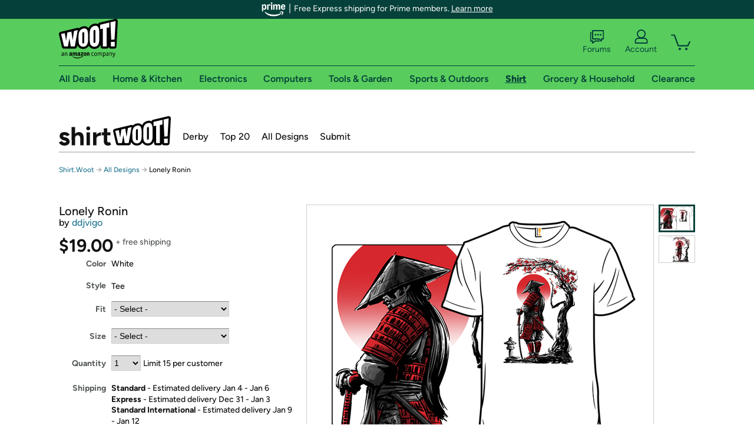

--- FILE ---
content_type: text/xml
request_url: https://sts.us-east-1.amazonaws.com/
body_size: 2054
content:
<AssumeRoleWithWebIdentityResponse xmlns="https://sts.amazonaws.com/doc/2011-06-15/">
  <AssumeRoleWithWebIdentityResult>
    <Audience>us-east-1:9d0ab28f-ed32-4a67-84b0-1a981cafd7fb</Audience>
    <AssumedRoleUser>
      <AssumedRoleId>AROAXUWV4ANCRI2ZNWFVN:cwr</AssumedRoleId>
      <Arn>arn:aws:sts::525508281157:assumed-role/RUM-Monitor-us-east-1-525508281157-0063818041461-Unauth/cwr</Arn>
    </AssumedRoleUser>
    <Provider>cognito-identity.amazonaws.com</Provider>
    <Credentials>
      <AccessKeyId>ASIAXUWV4ANC3AYK7X32</AccessKeyId>
      <SecretAccessKey>whXV0D35U4Zq1gh4M0H2QcvC6B/cBhWQSRVNn4e+</SecretAccessKey>
      <SessionToken>IQoJb3JpZ2luX2VjEIn//////////wEaCXVzLWVhc3QtMSJGMEQCICB7cdKIoAOo+Y7P4I3NrhFZ05m1+9ckDW8w4+nOWiX3AiBllz13zY0MQ9riLdCRYJJNf5/bOvGR7oX1W8g9zP7dWSqGAwhSEAAaDDUyNTUwODI4MTE1NyIM3k7v5rBLF6bTKDUWKuMCKy50hOTvYadhjY8fUGW9HpvHyOVNBCLxHHM1H8YsF5S7rPzpxBW1XFQOheQYcwxWQdi6PVMMsmHRjeuAQ+0eN/96RiAAev9mOSLjAIA98OCCGuek/adCDSn8gTQik4iv0JEm+ocvu6tn8q9H4WSOO/iHubnnAEgZm0V+50vTAXNukVLvpS/efWOoJR0EoroYHNqAu2af/ICn55LxiKxawn9g0KEhs3n27wGlrlw8n8JIs9B2JXGvaw9pcUxBrwVfQpLlikXwaLmTBYL+rfuWCaVBnd77/[base64]/j8ai1IaOBxZDkUG2Wzv4w6smLM4PI3qGSIgyUHcsPzYTVQca5QIODKh/jb+IUUcTFEZaQa2KWU4CKsHGdpafl8zVciIv349Oe31WyBZIbbzGoFn6UpPp58zJ9d1YoE0CHBxnYHAH/sE0ye4/OLy/Wa5GIgRlBa5n7ry70BTjLvIS0sVrzzAzg8ycwISBkaQI8Bsz9hagmKPPDfBkgvxZxWS9VwCtApwE1QZsVv/z8+igiPlGxK3b6rOo8=</SessionToken>
      <Expiration>2025-12-26T09:32:00Z</Expiration>
    </Credentials>
    <SubjectFromWebIdentityToken>us-east-1:7a5abc03-45d7-c29f-710c-03a3d6bd4672</SubjectFromWebIdentityToken>
  </AssumeRoleWithWebIdentityResult>
  <ResponseMetadata>
    <RequestId>0d9e7b9f-62f6-4a0a-b5f8-6926653bbbe1</RequestId>
  </ResponseMetadata>
</AssumeRoleWithWebIdentityResponse>
